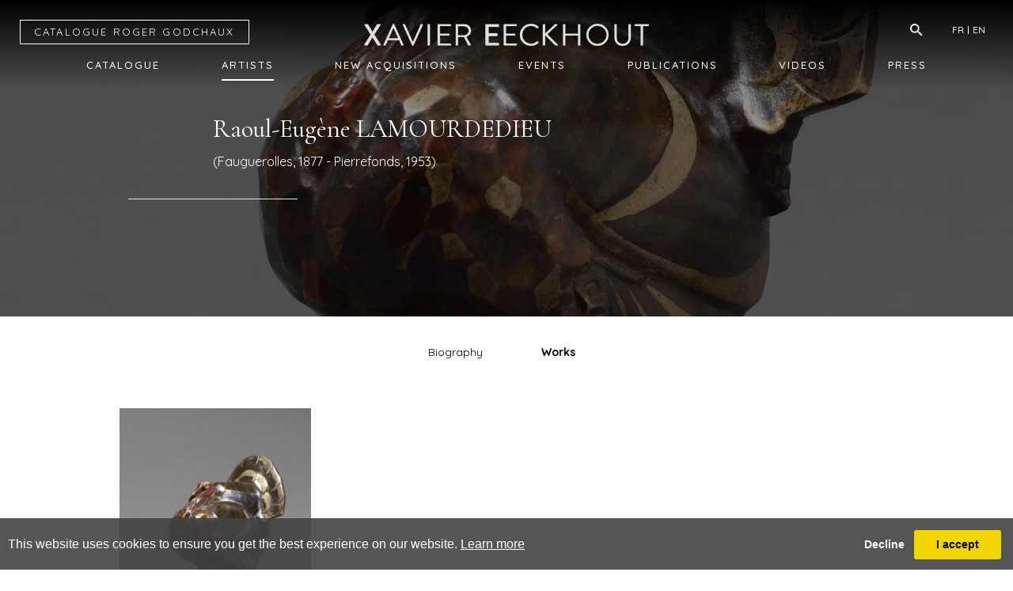

--- FILE ---
content_type: text/html; charset=utf-8
request_url: https://www.xaviereeckhout.com/artist/234135/raoul-eugene-lamourdedieu
body_size: 4052
content:

<!DOCTYPE html>

<html lang="en" class="Menu HTMLContent ArtistDetails Artists                                                                                                                                                                                                                                                                                                                                                                                                                                                                                                             ">
<head>
<title>LAMOURDEDIEU(1877: Fauguerolles - 1953: Pierrefonds) - Xavier Eeckhout</title>
    <meta charset="UTF-8">
    <meta name="viewport" content="width=device-width, initial-scale=1.0, maximum-scale=1">
    <meta http-equiv="X-UA-Compatible" content="ie=edge">
    <meta name="format-detection" content="telephone=no">

        <meta property="og:title" content="LAMOURDEDIEU(1877: Fauguerolles - 1953: Pierrefonds) - Xavier Eeckhout" ><meta property="og:description" content="LAMOURDEDIEU: « Sculptor and medals engraver, Lamourdedieu produced a limited animal corpus, essentially composed of small birds in bronze, and feathers outlined in gold and silver.” (Ophélie Ferlier, Musée des Beaux-Arts de Nantes).

The Turkey was Exposed at the Salon d’Automne in 1926 under the number 1377 bis and was kept in Pierre Hebey’s collection until now and appears for the first time on the market. The stylisation of shapes, the different patinas and the silver highlights make this piece precious, in the Art Déco style.  All realism is eliminated by the sculptor: “The slavish imitation […] of an animal […] would give meagre shapes, unequal, without character or synthesis.” (Lamourdedieu, 1941). 

Lamourdedieu’s artworks are conserved in public collections, in the Musée des Arts Décoratifs of Paris, the Musée des Beaux-Arts of Nantes, the Musée de la Ville de Mont-de-Marsan; and also in private collections, such as the French actor Gérard Depardieu’s collection, who owns a stone sculpture untitled La Gardienne de dindons. " ><meta name="description" content="LAMOURDEDIEU: « Sculptor and medals engraver, Lamourdedieu produced a limited animal corpus, essentially composed of small birds in bronze, and feathers outlined in gold and silver.” (Ophélie Ferlier, Musée des Beaux-Arts de Nantes).

The Turkey was Exposed at the Salon d’Automne in 1926 under the number 1377 bis and was kept in Pierre Hebey’s collection until now and appears for the first time on the market. The stylisation of shapes, the different patinas and the silver highlights make this piece precious, in the Art Déco style.  All realism is eliminated by the sculptor: “The slavish imitation […] of an animal […] would give meagre shapes, unequal, without character or synthesis.” (Lamourdedieu, 1941). 

Lamourdedieu’s artworks are conserved in public collections, in the Musée des Arts Décoratifs of Paris, the Musée des Beaux-Arts of Nantes, the Musée de la Ville de Mont-de-Marsan; and also in private collections, such as the French actor Gérard Depardieu’s collection, who owns a stone sculpture untitled La Gardienne de dindons. " />

    <link id="linkFavIcon" rel="shortcut icon" type="image/x-icon" href="/Media/XavierEECKHOUTMedia/favicon.ico?v=638804074790000000" />

    <link rel="stylesheet" href="/styles/bootstrap-v4.3.1.min.css" async>
    <!-- Global site tag (gtag.js) - Google Analytics -->
    <script async src="https://www.googletagmanager.com/gtag/js?id=UA-49312722-1"></script>
    <script>
        var _localeLang = 'en'
    </script>

        <script>
            window.dataLayer = window.dataLayer || [];
            function gtag() { dataLayer.push(arguments); }
            gtag('js', new Date());

            gtag('config', 'UA-49312722-1');
            gtag('config', 'UA-32070570-34')
        </script>
    <link href="/Media/GeneralMedia/css/general.css?v=1.0" rel="stylesheet">
        <script src="/scripts/jquery-3.2.1.min.js"></script>
    
    <meta name="viewport" content="width=device-width, initial-scale=1.0"> 
<meta name="google-site-verification" content="oi6CXm_EHjl6aMGgFvav5sG_tCT8PIBTuuYlTxtAfzQ" />
    <link rel="stylesheet" href="/Media/XavierEeckhoutMedia/Layout/css/xavier.css?v=1.5.3.8">
    <link href="https://fonts.googleapis.com/css?family=Cormorant+Garamond:400,400i|Quicksand:300,400,500,700" rel="stylesheet">
    <link href="https://use.fontawesome.com/releases/v5.0.6/css/all.css" rel="stylesheet">  


    
</head>
<body style="overflow-x: hidden">

    <div class="wrapper">
        <div class="header">
<header>
    <div class="first_part clearfix text-center">
        <a href="/">
            <!--<h1>XAVIER EECKHOUT</h1>
    <img src="https://images.xaviereeckhout.com/magallery/XavierEECKHOUTMedia/Layout/img/logo-xavier.png?width=360">
      <img src="https://images.xaviereeckhout.com/magallery/XavierEECKHOUTMedia/Layout/img/logo_white.png?width=360" alt=":)" class="header-logo" />
           <img src="/Media/XavierEECKHOUTMedia/Layout/img/xavier eeckhout-logo.svg" alt=":)" class="header-logo" />-->
                <img src="/Media/XavierEECKHOUTMedia/Layout/img/UTF-8xavier-eeckhout-logo-vect.png" alt="logo" class="header-logo" />
            </a>
            <button type="button" class="menu"><img src="https://images.xaviereeckhout.com/magallery/XavierEECKHOUTMedia/Layout/img/menu_icon.png" /></button>
            <div class="left_nav">
                <ul>
                    <li><a href="?lg=fr">FR</a></li>
                    <li><a href="?lg=en">EN</a></li>
                </ul>
                <div class="search_field">

                    <img src="https://images.xaviereeckhout.com/magallery/XavierEECKHOUTMedia/Layout/img/search.png" alt="">

                    <input class="hidden" type="text" />
                </div>
            </div>
        </div>
        <nav class="second_part">
<ul class="menu-1885 menu container                                                                                                                                                                                                                                                                                                                                                                                                                                                                                                      "><li class="Artworks"><a href="/Catalogue">Catalogue<span class="menu-description"></span></a><div class="menu-wrapper"></div></li><li class="Artists"><a href="/artists">Artists<span class="menu-description"></span></a><div class="menu-wrapper"></div></li><li class="Acquisitions"><a href="/acquisitions">New Acquisitions<span class="menu-description"></span></a><div class="menu-wrapper"></div></li><li class="Events"><a href="/eventslist">Events<span class="menu-description"></span></a><div class="menu-wrapper"></div></li><li class=""><a href="/publications-en">Publications<span class="menu-description"></span></a><div class="menu-wrapper"></div></li><li class=""><a href="/video">Videos<span class="menu-description"></span></a><div class="menu-wrapper"></div></li><li class=""><a href="/press">Press<span class="menu-description"></span></a><div class="menu-wrapper"></div></li></ul></nav>
<a href="/artist/234065/roger-godchaux?private=yes" class="btn-rg">CATALOGUE R<span>OGER </span>G<span>ODCHAUX</span></a>
    </header>        </div>
        <div class="main">
            <div class="left">
            </div>
            <div class="center">


    <div class="header_slide">
        <img class="img-fluid" src="https://images.xaviereeckhout.com/magallery/XavierEECKHOUTMedia/Object/Raoul-Eug&#232;ne-LAMOURDEDIEU-Turkey-2512017T17474.jpg?w=1920&amp;h=600&amp;format=jpg&amp;quality=70&amp;mode=crop" alt="">
        <div class="page_title slide-from-left">
            <h2>Raoul-Eug&#232;ne <span>LAMOURDEDIEU</span> </h2>
            <p>(Fauguerolles, 1877 - Pierrefonds, 1953)</p>
            <hr>
        </div>
        <div class="background"></div>
    </div>
    <div class="art_details container">
        <div class="navig">
                    <button id="bio">Biography</button>
                            <button class="active" id="works">Works</button>
        </div>
        <div class="row inventory slide-from-bottom">
                    <div class="item col-md-4">
                        <a href="/objectdetails/782135/0/turkey">
                            <div class="img-area text-center">
                                <img class="img-fluid slide-from-bottom" src="https://images.xaviereeckhout.com/magallery/XavierEECKHOUTMedia/Object/Raoul-Eug&#232;ne-LAMOURDEDIEU-Turkey-2512017T17474.jpg?h=300&w=450&q=70&format=jpeg&mode=max" alt="img" />
                            </div>
                            <hr class="inv_hr">
                            <div class="text-area text-center">
                                    <h5>Turkey</h5>
                            </div>
                        </a>
                    </div>
            <hr>
        </div>
        <div class="row artist_info slide-from-bottom">
            <div class="col-md-6 img_area">
                    <img src="https://images.xaviereeckhout.com/magallery/XavierEECKHOUTMedia/Artists/ArtistImage/636618982643989960.jpg?w=350&q=70&mode=max" class="img-fluid w-100 slide-from-bottom" alt="Raoul-Eug&#232;ne LAMOURDEDIEU: &#171; Sculptor and medals engraver, Lamourdedieu produced a limited animal corpus, essentially composed of small birds in bronze, and feathers outlined in gold and silver.” (Oph&#233;lie Ferlier, Mus&#233;e des Beaux-Arts de Nantes).

The Turkey was Exposed at the Salon d’Automne in 1926 under the number 1377 bis and was kept in Pierre Hebey’s collection until now and appears for the first time on the market. The stylisation of shapes, the different patinas and the silver highlights make this piece precious, in the Art D&#233;co style.  All realism is eliminated by the sculptor: “The slavish imitation […] of an animal […] would give meagre shapes, unequal, without character or synthesis.” (Lamourdedieu, 1941). 

Lamourdedieu’s artworks are conserved in public collections, in the Mus&#233;e des Arts D&#233;coratifs of Paris, the Mus&#233;e des Beaux-Arts of Nantes, the Mus&#233;e de la Ville de Mont-de-Marsan; and also in private collections, such as the French actor G&#233;rard Depardieu’s collection, who owns a stone sculpture untitled La Gardienne de dindons. - Xavier Eeckhout" />
            </div>
            <div class="col-md-6 text_area">
                <div class="title">
                    <h2>Raoul-Eug&#232;ne LAMOURDEDIEU</h2>
                    <p>(Fauguerolles, 1877 - Pierrefonds, 1953)</p>

                    <hr>

                </div>
                <div class="info slide-from-right">
                        <span>
                            &#171; Sculptor and medals engraver, Lamourdedieu produced a limited animal corpus, essentially composed of small birds in bronze, and feathers outlined in gold and silver.” (Oph&#233;lie Ferlier, Mus&#233;e des Beaux-Arts de Nantes).

The Turkey was Exposed at the Salon d’Automne in 1926 under the number 1377 bis and was kept in Pierre Hebey’s collection until now and appears for the first time on the market. The stylisation of shapes, the different patinas and the silver highlights make this piece precious, in the Art D&#233;co style.  All realism is eliminated by the sculptor: “The slavish imitation […] of an animal […] would give meagre shapes, unequal, without character or synthesis.” (Lamourdedieu, 1941). 

Lamourdedieu’s artworks are conserved in public collections, in the Mus&#233;e des Arts D&#233;coratifs of Paris, the Mus&#233;e des Beaux-Arts of Nantes, the Mus&#233;e de la Ville de Mont-de-Marsan; and also in private collections, such as the French actor G&#233;rard Depardieu’s collection, who owns a stone sculpture untitled La Gardienne de dindons. 
                        </span>
                </div>
            </div>
        </div>

    </div>






            </div>
            <div class="right">
            </div>
        </div>
        <div class="footer">
<footer>
<div class="clearfix">
<div class="social"><a href="https://www.instagram.com/xaviereeckhout/" target="_blank"><i class="fab fa-instagram"></i></a> <i class="fab fa-facebook"></i></div>

<nav>
<ul class="menu container">
	<li><a href="/Catalogue">Catalogue</a></li>
	<li><a href="/artists">Artists</a></li>
	<li><a href="/acquisitions">New Acquisitions</a></li>
	<li><a href="/eventslist">Events</a></li>
	<li><a href="/video">Videos</a></li>
	<li><a href="/valuations">Valuations</a></li>
	<li><a href="/">press</a></li>
</ul>
</nav>
</div>

<div class="left_nav">
<ul>
	<li><a href="?lg=fr">FR</a></li>
	<li class="active"><a href="?lg=en">EN</a></li>
</ul>
</div>

<p>Galerie Xavier Eeckhout<br />
<a href="mailto:xavier@xaviereeckhout.com">xavier@xaviereeckhout.com</a><br />
Tel: 01 48 00 02 11<br />
8 bis, rue Jacques Callot - 75006 Paris</p>
</footer>
        </div>
    </div>

    <input type="hidden" name="as-locale" id="as-locale" value="" />
    <script>
			var mediaFolder = 'XavierEECKHOUTMedia';
			var imageSourcePath = 'https://images.xaviereeckhout.com/magallery/XavierEECKHOUTMedia';
    </script>
    
    <script src="https://cdnjs.cloudflare.com/ajax/libs/jquery-mousewheel/3.1.13/jquery.mousewheel.min.js"></script>
    <script src="/scripts/popper.min.js"></script>
    <script src="/scripts/bootstrap-v4.3.1.min.js"></script>
    <script src="/Media/GeneralMedia/js/general.js?v=1.39"></script>
    
    <script src="/Media/XavierEECKHOUTMedia/Layout/js/xavier.js?v=1.1.8"></script>
    <script src="/Media/XavierEECKHOUTMedia/Layout/js/isotope.js"></script>
<script src="https://unpkg.com/imagesloaded@4/imagesloaded.pkgd.min.js"></script>
    
    
        <script src="/ClientPlugins/Frontend/CookieGuard/js/jqueryCookieGuard.1.0.js?v=2.2"></script>
    <link href="/ClientPlugins/Frontend/CookieGuard/css/jqueryCookieGuard.css?v=2.2" type="text/css" rel="stylesheet">
    <script src="/ClientPlugins/Frontend/CookieGuard/js/initJQueryCookieGuard.1.0.js?v=2.2"></script>
    
        <script>
        document.addEventListener('gesturestart', function (e) {
            if ($('.zoom-container-wrap').css('display') !== 'none') {
                e.preventDefault();
            }
        });
    </script>
</body>
</html>

--- FILE ---
content_type: text/css
request_url: https://www.xaviereeckhout.com/Media/XavierEeckhoutMedia/Layout/css/xavier.css?v=1.5.3.8
body_size: 12087
content:
/*** update by Alain 20180727 ***/
.Artworks .row .col-md-4:nth-last-child(-n + 3) {
  display: none;
}
.Artworks .Acquisitions .row .col-md-4:nth-last-child(-n + 3) {
  display: block;
}
div.main_container[data-eventid='47557'] h5.before_title {
  visibility: hidden;
  margin-top: -20px;
}
html[lang='fr'] div.main_container[data-eventid='47557'] h5.before_title:after {
  content: 'MARDI 11 SEPTEMBRE 2018';
  display: block;
  visibility: visible;
}
html[lang='en'] div.main_container[data-eventid='47557'] h5.before_title:after {
  content: 'TUESDAY 11 SEPTEMBER 2018';
  display: block;
  visibility: visible;
}
.col-md-2 {
  -ms-flex: 0 0 16.666667%;
  -webkit-box-flex: 0;
  flex: 0 0 19.666667%;
  max-width: 19.666667%;
}
.col-md-10 {
  -ms-flex: 0 0 83.333333%;
  -webkit-box-flex: 0;
  flex: 0 0 80.333333%;
  max-width: 80.333333%;
}
/*** end update ***/
/* .zoom-container-wrap .controls .z-in {
  background-image: url('../img/ico-zoom-in.png?v=1.3') !important;
}

.zoom-container-wrap .controls .z-out {
  background-image: url('../img/ico-zoom-out.png') !important;
}

.zoom-container-wrap .controls .z-download {
  background-image: url('../img/ico-download.png') !important;
}

.zoom-container-wrap .controls .z-close {
  background-image: url('../img/ico-close.png?v=1.0') !important;
}
.zoom-container-wrap .z-navigation.z-prev {
  background-image: url("../img/zoom-arrow-left.png") !important;
}

.zoom-container-wrap .z-navigation.z-next {
  background-image: url("../img/zoom-arrow-right.png") !important;
} */
.zoom-container {
  background-color: #000 !important;
}
.zoom-container-wrap .btn-icon {
  fill: white !important;
}
* {
  margin: 0;
  padding: 0;
  font-family: 'Quicksand', sans-serif;
}

h1,
h2,
h3,
h4,
h5,
h6 {
  font-family: 'Cormorant Garamond', serif;
}

h1,
h2,
h3,
h4,
h5,
h6,
p {
  margin: 0;
}

.Artists .Artists a,
.ContactDealer .ContactDealer a,
.Valuations .Valuations a,
.Artworks .Artworks a,
.Events .Events a {
  border-bottom: 2px solid white;
}
.object-actions {
  margin-top: 4px;
}
.object-actions a {
  padding: 10px 0px !important;
}
.object-actions a:not(:last-child) {
  margin-right: 21px;
}
.Artworks .header_slide .page_title hr {
  margin-left: 0;
}
.home-latest-area {
  padding-bottom: 50px;
}
.home-latest-area img {
	max-width: 345px;
}
.home-event-image-section {
  margin-bottom: 55px;
}
.Events .carousel-item.slider {
  height: 100% !important;
  -o-object-fit: contain;
  object-fit: contain;
  width: 100%;
}

.Artworks .header_slide .page_title h2:first-child {
  margin-left: -25px;
  margin-bottom: 5px;
}

.Artists .info span {
  white-space: pre-line;
}

a,
a:hover {
  text-decoration: none;
  color: inherit;
}

div.eventObjects .carousel-item {
  height: 500px !important;
}

.event_sections #carousel2 .carousel-item .carousel-pic {
  height: 100%;
  -o-object-fit: contain;
  object-fit: contain;
  max-height: 400px;
}

.event_sections #carousel1 .carousel-item.slider {
  height: 100% !important;
  -o-object-fit: cover;
  object-fit: cover;
  width: 100%;
}

.event_sections #carousel1 .carousel-item.slider img {
  width: 100%;
  height: 400px;
  -o-object-fit: cover;
  object-fit: cover;
}
.home .iframe_outer iframe {
  max-width: 1140px;
  display: block;
  margin-left: auto;
  margin-right: auto;
}
/* event 47557 exception */
.main_container[data-eventid='47557']
  .event_sections
  #carousel1
  .carousel-item.slider
  img {
  -webkit-transform: translate(0px, -26px);
  transform: translate(0px, -26px);
  -webkit-transition: -webkit-transform 0.4s ease;
  transition: -webkit-transform 0.4s ease;
  transition: transform 0.4s ease;
  transition: transform 0.4s ease, -webkit-transform 0.4s ease;
}

header {
  position: fixed;
  z-index: 222;
  width: 100%;
  background: -webkit-linear-gradient(black, rgba(250, 250, 250, 0));
  -webkit-transition: 0.5s all;
  transition: 0.5s all;
}
header .header-logo {
  width: 100%;
  max-width: 360px;
}

.iframe_outer {
  margin: 40px auto;
}

.iframe_outer iframe {
  height: 624px;
}

.page-404 {
  text-align: center;
  padding-top: 250px;
  padding-bottom: calc(100vh - 640px);
}

header .first_part {
  position: relative;
  padding-top: 30px;
  color: white;
}

header .btn-rg {
  color: #fff;
  position: absolute;
  left: 25px;
  top: 25px;
  font-size: 13px;
  border: 1px solid #fff;
  padding: 5px 17px;
  letter-spacing: 2.15px;
  transition: 0.3s;
}
.art_details .btn-rg {
  color: #000;
  text-transform: uppercase;
  font-size: 13px;
  border: 1px solid #000;
  padding: 7px 17px;
  letter-spacing: 2.15px;
  transition: 0.3s;
  display: inline-block;
}
.art_details .btn-rg:hover {
  background: #000;
  color: #fff;
}
header .btn-rg:hover {
  background: #fff;
  color: #000;
}

header .first_part button.menu {
  position: absolute;
  top: 24px;
  background: transparent;
  outline: none;
  border: none;
  left: 30px;
  display: none;
}

header .first_part h1 {
  text-align: center;
  padding: 15px 0;
  border-bottom: 1px solid #555;
}

.left_nav {
  position: absolute;
  top: 30px;
  right: 30px;
}
.left_nav img {
  margin-right: 10px;
  float: right;
}

.left_nav ul {
  margin-top: 3px;
  float: right;
  list-style: none;
  display: -webkit-box;
  display: -ms-flexbox;
  display: flex;
  -ms-flex-pack: distribute;
  justify-content: space-around;
}

.left_nav ul li {
  padding: 0 5px;
  font-size: 12px;
  font-weight: 500;
  line-height: 0.9;
}

.left_nav ul li:first-child {
  border-right: 1px solid white;
}

.left_nav .search_field {
  display: -webkit-box;
  display: -ms-flexbox;
  display: flex;
  margin-top: -7px;
  overflow: hidden;
}

.left_nav .search_field input {
  border: none;
  background: transparent;
  color: white;
  border-bottom: 1px solid white;
  outline: none;
  margin-left: 0;
  -webkit-transition: 0.5s;
  transition: 0.5s;
}

.left_nav .search_field input.hidden {
  margin-left: -173px;
  border-bottom: 1px solid transparent;
}

.left_nav .search_field img {
  height: 16px;
  margin-top: 7px;
  cursor: pointer;
  z-index: 20;
}

p.press_text {
  font-size: 13px !important;
  font-weight: 600 !important;
  color: #979197;
  font-family: 'Quicksand', sans-serif !important;
}

ul.menu {
  padding: 15px 0;
  display: -webkit-box;
  display: -ms-flexbox;
  display: flex;
  -ms-flex-pack: distribute;
  justify-content: space-around;
  list-style: none;
  margin-bottom: 0;
}

ul.menu li {
  text-transform: uppercase;
  font-weight: 500;
  font-size: 13px;
  padding-bottom: 5px;
  letter-spacing: 2px;
  color: white;
}

ul.menu li a {
  -webkit-transition: 0.2s all;
  transition: 0.2s all;
  padding-bottom: 10px;
}

ul.menu li a:hover {
  border-bottom: 2px solid white;
}

.slider img {
  width: 100%;
}

header ul.menu.opened {
  float: left;
  width: 100%;
  background: #000;
  margin: 0;
  padding: 15px 30px;
  max-width: 100%;
  margin-top: 14px;
}

.before_title {
  font-size: 14px;
  text-transform: uppercase;
  font-weight: 600;
  font-family: 'Quicksand', sans-serif;
  margin-bottom: 30px;
  letter-spacing: 1px;
}

.hr {
  width: 60px;
  background: darkGray;
  height: 1px;
}

.home_part1 {
  margin-top: 80px;
  margin-bottom: 50px;
}
.home_part1 .highlight-txt {
  text-align: left;
  font-size: 14px;
  text-transform: uppercase;
  font-weight: 600;
  font-family: 'Quicksand', sans-serif;
  margin-bottom: 30px;
  letter-spacing: 1px;
}
.home_part1 .paddinged_text {
  padding: 0 4%;
}

.home_part1 .paddinged_text a {
  font-weight: bold;
  text-decoration: underline;
}

.home_part1 .paddinged_text h1 {
  font-size: 50px;
}
.home_part1 .paddinged_text .cpga {
  max-width: 150px;
}
.home_part1 .paddinged_text h1:first-child {
  margin-left: -30px;
}

.home_part1 .paddinged_text .thumbs {
  margin-top: 50px;
}

.home_part1 .paddinged_text2 {
  padding-left: 15%;
}

.home_part1 .paddinged_text2 h1 {
  font-size: 50px;
}

.home_part1 .paddinged_text2 h1:first-child {
  margin-left: -30px;
}

.home_part1 .paddinged_text2 .thumbs {
  margin-top: 50px;
}

.home_part1 .paddinged_text2 p:nth-child(2) {
  font-weight: bold;
  font-size: 16px;
}

.home_part1 .paddinged_text2 p {
  font-size: 14px;
}

.home_part1 .right_side {
  padding: 8% 5%;
}

.home_part1 .home_img2 {
  width: 100%;
}

.home_part1 .xavier_image img {
  float: left;
}
.home_part1 .txt-area p:first-child {
  margin: 7px 0 10px 0;
  font-weight: 600;
  letter-spacing: 1px;
  font-family: 'Cormorant Garamond';
  font-size: 20px;
}
.home_part1 .txt-area p:nth-child(2) {
  font-size: 16px;
  letter-spacing: 2px;
  font-weight: 300;
  margin-top: 0;
}
.home_part1 .txt-area h5 {
  font-family: 'Quicksand', sans-serif;
  font-weight: 500;
  font-size: 16px;
  font-style: italic;
  color: #575757;
  letter-spacing: 2px;
  margin-top: 20px;
}
.instagram {
  margin-bottom: 50px;
}

.instagram h1:nth-child(3) {
  padding: 0 3%;
}

.instagram .hr {
  margin: 2% 3%;
}

.instagram .insta_title {
  margin-left: 40px;
}

footer {
  padding: 7vh 5%;
  background: black;
  color: #999999;
}

footer .left_nav {
  position: unset;
  width: 3%;
  margin-bottom: 50px;
}

footer .left_nav ul {
  float: none;
}

footer .left_nav ul li.active {
  font-weight: bold;
  color: white;
}

footer .menu {
  width: 57%;
  -ms-flex-pack: distribute;
  justify-content: space-around;
  float: right;
}

footer .menu li {
  color: #999999;
}

footer .social {
  float: left;
  margin: 15px 0 30px 0;
}

footer .social i {
  padding: 0 5px;
  font-size: 23px;
  color: #999999;
}

footer .social i:first-child {
  padding-left: 0;
}

footer p {
  font-size: 12px;
  font-weight: 600;
}

#carousel .scroll_down {
  cursor: pointer;
  position: absolute;
  bottom: 16vh;
  left: 30px;
  color: white;
  padding: 10px 5px;
}

#carousel .scroll_down p {
  -webkit-writing-mode: vertical-rl;
  -ms-writing-mode: tb-rl;
  writing-mode: vertical-rl;
  text-orientation: upright;
  font-size: 13px;
  text-align: center;
  padding-left: 6px;
  padding-top: 7px;
  padding-bottom: 7px;
}

#carousel .scroll_down #arrow_down {
  width: 20px;
  height: 20px;
  margin-left: 6px;
}

/*  */

.artwork-detail-page .banner-area {
  height: 700px;
  background-position: center;
  background-repeat: no-repeat;
  background-size: cover;
}
.artwork-detail-page .banner-area .txt-area {
  display: flex;
  flex-direction: column;
  align-items: center;
  justify-content: center;
  width: 100%;
  height: 94%;
}
.artwork-detail-page .banner-area .txt-area .header-ref {
  font-size: 40px;
  color: #fff;
  margin-bottom: 18px;
}
.artwork-detail-page .banner-area .txt-area .obj-title {
  position: relative;
  padding: 13px 0;
  font-size: 32px;
  color: #fff;
  font-style: italic;
  font-family: 'Quicksand', sans-serif;
  font-weight: bold;
  letter-spacing: -0.5px;
  text-align: center;
}
.artwork-detail-page .banner-area .txt-area .obj-title::after,
.artwork-detail-page .banner-area .txt-area .obj-title::before {
  position: absolute;
  content: '';
  width: 114px;
  height: 1px;
  background-color: #fff;
  left: 50%;
  transform: translateX(-50%);
}
.artwork-detail-page .banner-area .txt-area .obj-title::before {
  top: 0;
}
.artwork-detail-page .banner-area .txt-area .obj-title::after {
  bottom: 0;
}

/*  */
.header_slide {
  max-height: 600px;
  overflow: hidden;
  position: relative;
}

.header_slide .background {
  position: absolute;
  top: 0;
  width: 100%;
  height: 100%;
  background: rgba(0, 0, 0, 0.45098);
}

.header_slide img {
  width: 100%;
}

.header_slide .page_title {
  position: absolute;
  top: calc(46% - 40px);
  left: 21%;
  color: white;
  z-index: 2;
}

.header_slide .page_title .italic_h2 {
  font-family: 'Quicksand', sans-serif;
  font-style: italic;
  font-weight: 400;
  font-size: 30px;
  letter-spacing: 2px;
  color: white;
  margin: 30px 0;
}

.header_slide .page_title h2 {
  margin-bottom: 10px;
}

.header_slide .page_title h2 span {
  font-family: inherit;
  text-transform: uppercase;
}

.header_slide .page_title p {
  margin-bottom: 35px;
}

.header_slide .page_title hr {
  width: 50%;
  margin-left: -25%;
  background: white;
}

.header_slide .page_title h6 {
  font-family: 'Quicksand', sans-serif;
  font-weight: 500;
  letter-spacing: 3px;
}

.mx-auto {
  width: 37%;
}

.contact_1 p {
  margin: 25px 0;
}

.contact_1 p:last-of-type {
  margin-bottom: 0;
}

.ContactDealer .home_part1 {
  margin-top: 0;
  margin-bottom: 0;
}

.ContactDealer .home_part1 .contact_img2 {
  width: 100%;
}

.ContactDealer .home_part1 .first_row {
  margin-top: 80px;
}

.ContactDealer .home_part1 .paddinged_text {
  padding: 0 8%;
}

.contact_form {
  padding-left: 8%;
  padding-top: 13%;
}

.contact_form .row {
  padding-top: 15px;
  max-width: 100%;
}

.contact_form .input_custom {
  width: 233px;
  border: none;
  border-bottom: 1px dotted #999999;
  outline: none;
}

.contact_form textarea.input_custom {
  resize: vertical;
}

.contact_form label {
  font-size: 11px;
  margin-top: 14px;
  margin-bottom: 0;
  text-transform: uppercase;
  letter-spacing: 2px;
  line-height: 1;
}

.ContactDealer .thumbs {
  margin-top: 17vh;
  width: 60%;
  margin-left: 0%;
}

.ContactDealer .thumbs img {
  height: 80%;
}

.contact_main {
  margin-bottom: 100px;
}

.btn_black {
  margin-top: 15px;
  width: 233px;
  border: none;
  text-align: center;
  background: black;
  color: white;
  letter-spacing: 3px;
  font-size: 11px;
  padding: 13px 0;
  border-radius: 0;
  font-weight: 500;
}

.container-fluid.inventory,
.container-fluid.publications {
  padding: 0 10%;
}

.inventory,
.publications {
  margin: 40px 0;
}

.inventory .item,
.publications .item {
  padding: 0 5%;
}

.inventory .item .img-area,
.publications .item .img-area {
  overflow: hidden;
  height: calc(100% - 160px);
  white-space: nowrap;
  text-align: center;
}

.inventory .item .img-area img,
.publications .item .img-area img {
  display: inline-block;
}

.inventory .item .text-area,
.publications .item .text-area {
  min-height: 120px;
}

.inventory .item .text-area h5,
.publications .item .text-area h5 {
  font-family: 'Quicksand', sans-serif;
  font-weight: 500;
  font-size: 16px;
  font-style: italic;
  color: #575757;
  letter-spacing: 2px;
  margin-top: 20px;
}

.inventory .item .text-area h4,
.publications .item .text-area h4 {
  font-size: 20px;
}

.inventory .item .text-area p,
.publications .item .text-area p {
  font-size: 20px;
  font-weight: 300;
  margin-top: 0;
}

.inventory .item .text-area p:first-child,
.publications .item .text-area p:first-child {
  margin: 7px 0 10px 0;
  font-weight: 600;
  letter-spacing: 1px;
  font-family: 'Cormorant Garamond';
}

.inventory .item .text-area p:last-of-type,
.publications .item .text-area p:last-of-type {
  font-size: 16px;
  letter-spacing: 2px;
}

.inventory hr,
.publications hr {
  width: 100%;
  margin: 25px 0;
  background-color: #bbb;
}

.inventory .row > hr,
.publications .row > hr {
  margin: 40px 5%;
}

.item .img-area:before {
  content: '';
  vertical-align: middle;
  display: inline-block;
  height: 100%;
}

.detail_outer .navig {
  margin: 25px 0;
  display: -webkit-box;
  display: -ms-flexbox;
  display: flex;
  margin-bottom: 19px;
  margin-left: auto;
  width: 50.4%;
  justify-content: space-between;
}

/* .detail_outer .navig>div{
  position: absolute;
} */

.detail_outer .navig a {
  outline: none;
  padding: 20px 0 20px 20px;
}

.detail_outer .navig a:last-of-type {
  padding-right: 0;
}

.detail_outer .main_outer {
  margin-bottom: 80px;
}

.detail_outer .main_outer .part1 .left_part,
.detail_outer .main_outer .part1 .ref-area {
  text-align: right;
  padding-right: 8%;
}

.zoom-main {
  -webkit-animation-delay: 0.25s;
  animation-delay: 0.25s;
}

.detail_outer .main_outer .part1 .left_part h2 {
  font-family: 'Quicksand', sans-serif;
  font-style: italic;
  font-weight: 400;
  font-size: 30px;
  letter-spacing: 2px;
  color: #575757;
}

.detail_outer .main_outer .part1 .left_part h5 {
  font-family: 'Quicksand', sans-serif;
  font-weight: 600;
  font-size: 14px;
}

.detail_outer .main_outer .part1 .left_part h4 {
  font-family: 'Quicksand', sans-serif;
  font-weight: 600;
  font-size: 14px;
  letter-spacing: 3px;
  text-transform: uppercase;
  margin-bottom: 12px;
}
.detail_outer .main_outer .part1 .left_part .section-label {
  letter-spacing: 4px;
  margin-bottom: 25px;
  color: #333;
}

.detail_outer .main_outer .part1 .left_part .hr_outer {
  margin: 15px 0;
}

.detail_outer .main_outer .part1 .left_part .hr_outer hr {
  width: 15%;
  float: right;
  background: #5a5959;
  margin-right: -25px;
}

.detail_outer.private-detail .main_outer .part1 .left_part .hr_outer {
  margin: 12px 0;
}
.detail_outer.private-detail .main_outer {
  margin-bottom: 98px;
}
.detail_outer.private-detail .main_outer .part1 .left_part .hr_outer hr {
  width: 14%;
  float: right;
  background: #5a5959;
  margin-right: -30px;
}

.detail_outer .main_outer .part1 .left_part p {
  font-size: 14px;
  line-height: 1.7;
  margin-bottom: 25px;
}
.detail_outer .main_outer .part1 .left_part p.caption {
  line-height: 19px;
  letter-spacing: 0.8px;
  color: #333;
  margin-bottom: 30px;
}
.detail_outer .main_outer .part1 .left_part p.provenance {
  line-height: 19px;
  letter-spacing: 0.5px;
  color: #333;
  margin-bottom: 0;
}
.detail_outer .main_outer .part1 .left_part .contact_btn,
.detail_outer .main_outer .part1 .left_part .tel-btn,
.detail_outer .main_outer .part1 .left_part .contact_btn + p {
  font-size: 11px;
  letter-spacing: 2px;
  font-weight: 700;
  margin: 15px 0;
  display: block;
}

.detail_outer.private-detail .main_outer .part1 .left_part .contact_btn,
.detail_outer.private-detail .main_outer .part1 .left_part .tel-btn {
  letter-spacing: 1.3px;
  margin: 17px 0;
  color: #333;
}

.detail_outer.private-detail .part1 .txt-area {
  display: flex;
  flex-direction: column;
  justify-content: space-between;
}
.detail_outer.private-detail .txt-area .ref-area p {
  font-size: 20px;
  transform: translateY(5px);
}
.detail_outer.private-detail .txt-area .ref-area span {
  font-size: 15px;
  font-weight: bold;
  padding-right: 8px;
}

.detail_outer .main_outer .part1 .right_part img {
  width: 100%;
}

.detail_outer .main_outer .part2 {
  margin-bottom: 13vh;
}

.detail_outer .main_outer .part2 .left_part img {
  width: 100%;
}

.detail_outer .main_outer .part2 .right_part {
  padding: 0 8%;
  padding-top: 6%;
}

.detail_outer .main_outer .part2 .right_part h2 + p {
  font-size: 12px;
  letter-spacing: 2px;
  font-weight: 200;
  text-transform: uppercase;
  margin: 10px 0;
}

.detail_outer .main_outer .part2 .right_part p {
  font-size: 14px;
}

.detail_outer .main_outer .part2 .right_part .hr_outer {
  margin: 25px 0;
}

.detail_outer .main_outer .part2 .right_part .hr_outer hr {
  width: 15%;
  background: #5a5959;
  margin-left: -25px;
}

iframe {
  height: 450px;
  width: 100%;
  border: 0;
}
.no-overflow {
  overflow: hidden;
}

.Video .video-pop-up-area {
  opacity: 0;
  visibility: hidden;
  transition: opacity 0.2s ease-in-out;
  position: fixed;
  left: 0;
  right: 0;
  top: 0;
  bottom: 0;
  z-index: 999999;
  background: #030203;
}
.Video .video-pop-up-area.active {
  visibility: visible;
  opacity: 1;
}
.Video .video-pop-up-area .header-area {
  position: relative;
  display: flex;
  flex-direction: column;
  align-items: center;
  justify-content: center;
  padding-top: 49px;
}
.Video .video-pop-up-area .header-area .logo {
  display: flex;
}
.Video .video-pop-up-area .header-area .video-title {
  margin-top: 40px;
}
.Video .video-pop-up-area .header-area .video-title p {
  color: #fff;
  text-align: center;
  font-family: Inter;
  font-size: 20px;
  font-style: normal;
  font-weight: 600;
  line-height: 30px;
}
.Video .video-pop-up-area .header-area .logo a {
  display: flex;
}
.Video .video-pop-up-area .header-area .logo a img {
  width: 100%;
}

.Video .video-pop-up-area .header-area .close-btn {
  display: flex;
  position: absolute;
  right: 34px;
  top: 57px;
}

.Video .video-pop-up-area .header-area .close-btn img {
  display: flex;
  width: 27px;
  height: 27px;
}
.Video .video-pop-up-area .video-area {
  width: 100%;
}
.Video .video-pop-up-area .video-area .video-item {
  padding: 32px 96px 34px 96px;
  position: relative;
}
.Video .video-pop-up-area .video-area .video-item .play-video {
  position: absolute;
  left: 50%;
  top: 50%;
  transform: translate(-50%, -50%);
  z-index: 1;
}
.Video .video-pop-up-area .video-area .video-item .play-video svg {
  max-width: 250px;
  width: 100%;
}
.Video .video-pop-up-area .video-area .video-item .thumb-img {
  object-fit: cover;
  height: calc(100dvh - 207px);
  object-fit: cover;
}

.Video .video-inner .img-area {
  position: relative;
}
.Video .video-inner .img-area .video-thumb {
  object-fit: cover;
}
.Video .video-inner .img-area .open-video-pop-up {
  position: absolute;
  left: 50%;
  top: 50%;
  transform: translate(-50%, -50%);
  z-index: 2;
}
.Video .open-video-pop-up svg {
  width: 100%;
  max-width: 144px;
}
.Video .open-video-pop-up span {
  font-size: 0;
}
.Video button {
  border: none;
  background: none;
}
.Video .header_slide iframe {
  height: 113vh;
}

.Video iframe,
video {
  height: calc(100dvh - 229px);
  width: 100%;
}

.valuation_part1 {
  margin-top: -110px;
  text-align: right;
  margin-bottom: 80px;
}

.valuation_part1 .intro p {
  padding-top: 170px;
  font-size: 14px;
  line-height: 1.7;
  width: 100%;
}

.valuation_part1 .image img {
  float: left;
  -webkit-animation-delay: 0.25s;
  animation-delay: 0.25s;
}

.valuation_part2 p {
  font-size: 14px;
  margin: 10px 0;
}

.valuation_part2 .artist {
  font-family: 'Quicksand', sans-serif;
  font-size: 16px;
  font-weight: 700;
  margin-bottom: 15px;
}

.valuation_part2 .title {
  font-family: 'Quicksand', sans-serif;
  font-size: 16px;
  font-weight: 400;
  font-style: italic;
  margin-bottom: 15px;
}

.valuation_part2 .section_text {
  padding: 2% 5%;
}

.valuation_part2 .section_text .info {
  padding: 0 40px;
}

.valuation_part2 .section_text.second {
  padding: 2% 15%;
}

.valuation_part2 .row:last-of-type {
  margin-bottom: 100px;
}

.artist_list_outer .artist_list_image {
  max-height: 400px;
}

.artist_list_outer .navig .letters {
  list-style: none;
  margin-top: 30px;
}

.artist_list_outer .navig .letters li {
  display: inline-block;
  font-weight: 500;
  font-size: 14px;
  color: #575757;
  cursor: pointer;
  -webkit-transition: 0.2s;
  transition: 0.2s;
  width: 17px;
}

.artist_list_outer .navig .letters li.active,
.artist_list_outer .navig .letters li:hover {
  text-decoration: underline;
  font-weight: bold;
  font-size: 20px;
}

.artist_list_outer .main {
  margin-bottom: 13vh;
  min-height: calc(400px + 13vh);
}

.artist_list_outer .main h1 {
  font-size: 60px;
}

.artist_list_outer .main h1 + hr {
  width: 60px;
  color: #888888;
  height: 1px;
  margin-left: -30px;
}

.artist_list_outer .main .artist_list {
  list-style: none;
}

.artist_list_outer .main .artist_list li p {
  font-size: 12px;
  letter-spacing: 2px;
  color: #575757;
  display: inline-block;
  margin: 8px;
  font-weight: 400;
  cursor: pointer;
  -webkit-transition: all 0.2s;
  transition: all 0.2s;
}

.artist_list_outer .main .artist_list li.active,
.artist_list_outer .main .artist_list li p:hover {
  font-weight: 900;
}

.artist_list_outer .main.container {
  display: none;
}

.artist_list_outer .main.container.active {
  display: block;
}

.art_details {
  margin-bottom: 40px;
}

.art_details .artist_info {
  display: none;
}

.art_details .img_area img {
  padding-top: 103px;
}

.art_details .text_area {
  padding: 0% 8%;
}

.art_details .text_area hr {
  width: 15%;
  background: #5a5959;
  margin-left: -25px;
  margin-top: 25px;
  margin-bottom: 25px;
}

.art_details .text_area h2 + p {
  margin: 15px 0;
}

.art_details .navig {
  margin: 35px 0;
  margin-bottom: 60px;
  display: -webkit-box;
  display: -ms-flexbox;
  display: flex;
  -webkit-box-pack: center;
  -ms-flex-pack: center;
  justify-content: center;
}

.art_details .navig button {
  border: none;
  background: transparent;
  padding: 0 30px;
  font-size: 14px;
  font-weight: 400;
  cursor: pointer;
  -webkit-transition: 0.3s;
  transition: 0.3s;
  outline: none;
  width: 130px;
}

.art_details .navig button.active,
.art_details .navig button:hover {
  font-weight: 900;
}

.event_outer .navig {
  display: -webkit-box;
  display: -ms-flexbox;
  display: flex;
  margin: 30px 0;
}

.event_outer .navig a {
  display: block;
  margin-right: 15px;
  font-size: 14px;
  text-transform: uppercase;
}

.event_outer .event_list_title a {
  display: block;
  margin: 30px 0;
  float: right;
  font-size: 14px;
  text-transform: uppercase;
  font-weight: 600;
}

.event_outer .right_container .hr {
  float: right;
  margin-right: -30px;
  margin-top: 0;
  margin-bottom: 25px;
}

.event_outer .right_container ul {
  list-style: none;
}

.event_outer .right_container ul li {
  letter-spacing: 2px;
  font-size: 12px;
  text-transform: uppercase;
  margin-bottom: 10px;
}

.event_outer .right_container ul li.active {
  font-weight: 900;
}

.event_outer .main_container {
  margin-bottom: 150px;
}

.event_outer .main_container .left_side img {
  border: 1px solid #999999;
  padding: 5px;
}

.event_outer .main_container .left_side .event_menu {
  margin-top: 100px;
  text-align: right;
  list-style: none;
  text-transform: uppercase;
}

.event_outer .main_container .left_side .event_menu li {
  font-size: 12px;
  letter-spacing: 1px;
  margin-bottom: 7px;
  cursor: pointer;
}

.event_outer .main_container .left_side .event_menu li.active {
  font-weight: 900;
}

.event_outer .main_container .right_side {
  padding-left: 6%;
}

.event_outer .main_container .right_side .main_info {
  margin-top: 60px;
}

.event_outer .main_container .right_side h1:nth-of-type(2) {
  padding-left: 30px;
  margin-bottom: 28px;
}

.event_outer .main_container .right_side .before_title {
  margin-bottom: 0px;
}

.event_outer .main_container .right_side .before_title + p {
  margin-bottom: 15px;
}

.event_outer .main_container .right_side hr {
  width: 66px;
  background: black;
}

.event_outer .event_sections > div {
  display: none;
}

.event_outer .event_sections > div.active {
  display: block;
}

.inventory .row .col-lg-4:nth-of-type(3n + 1) .slide-from-bottom,
.publications .row .col-lg-4:nth-of-type(3n + 1) .slide-from-bottom {
  transition-delay: 0s;
  -webkit-transition-delay: 0s;
}

.inventory .row .col-lg-4:nth-of-type(3n + 2) .slide-from-bottom,
.publications .row .col-lg-4:nth-of-type(3n + 2) .slide-from-bottom {
  transition-delay: 0.25s;
  -webkit-transition-delay: 0.25s;
}
.inventory .row .col-lg-4:nth-of-type(3n) .slide-from-bottom,
.publications .row .col-lg-4:nth-of-type(3n) .slide-from-bottom {
  transition-delay: 0.5s;
  -webkit-transition-delay: 0.5s;
}

.fade-in.active-animate {
  -webkit-animation-name: fade-in;
  animation-name: fade-in;
  -webkit-animation-duration: 1s;
  animation-duration: 1s;
  opacity: 1;
}

.fade-in,
.slide-from-left,
.slide-from-bottom,
.slide-from-right {
  opacity: 0;
  transition: 1s;
  -webkit-transition: 1s;
}

.fade-in.active-animate {
  opacity: 1;
}

.slide-from-bottom {
  margin-top: 200px;
  opacity: 0;
  -webkit-transition: 1s;
  transition: 1s;
}

.slide-from-bottom.active-animate {
  margin-top: 0;
  opacity: 1;
}

.fade-out {
  -webkit-transition: 1s;
  transition: 1s;
  opacity: 1;
}
.fade-out.active-animate {
  opacity: 0;
}

.slide-from-left {
  margin-left: -100%;
  opacity: 0;
  -webkit-transition: 1s;
  transition: 1s;
}

.slide-from-left.active-animate {
  margin-left: 0;
  opacity: 1;
}

.slide-from-right {
  margin-left: 100%;
  opacity: 0;
  -webkit-transition: 1s;
  transition: 1s;
}

.slide-from-right.active-animate {
  margin-left: 0;
  opacity: 1;
}

.private-page .banner-area {
  height: 700px;
  background-position: center;
  background-repeat: no-repeat;
  background-size: cover;
}
.private-page .banner-area .txt-area {
  height: 82%;
  display: flex;
  justify-content: center;
  align-items: center;
  flex-direction: column;
  color: #fff;
}
.private-page .banner-area .txt-area h1 {
  font-size: 60px;
  margin-bottom: 26px;
}
.private-page .banner-area .txt-area p {
  position: relative;
  font-size: 32px;
  font-weight: bold;
  padding: 7px 0;
}
.private-page .banner-area .txt-area p::before,
.private-page .banner-area .txt-area p::after {
  position: absolute;
  content: '';
  height: 1px;
  width: 114px;
  background-color: #fff;
  left: 50%;
  transform: translateX(-50%);
}
.private-page .banner-area .txt-area p::before {
  top: 0;
}
.private-page .banner-area .txt-area p::after {
  bottom: 0;
}
.private-page .log-reg-area {
  display: flex;
  justify-content: space-between;
  max-width: 1170px;
  width: 100%;
  margin: 4.1% auto;
}
.private-page .log-reg-area .login-area {
  width: 50%;
}
.private-page .log-reg-area .registration-area {
  position: relative;
  width: 50%;
  display: flex;
  justify-content: flex-end;
}
.private-page .log-reg-area .registration-area::before {
  content: '';
  position: absolute;
  top: 0;
  bottom: 0;
  left: 0;
  width: 1px;
  background-color: #bbb;
}
.private-page .log-reg-area form {
  width: 390px;
  padding: 0 20px;
}
.private-page .log-reg-area .title {
  font-size: 22px;
  color: #333;
  text-transform: uppercase;
  font-weight: bold;
  text-align: center;
  letter-spacing: 1px;
  margin-bottom: 33px;
}
.private-page .log-reg-area input,
.private-page .log-reg-area select {
  border: 0;
  border-bottom: 1px solid #999;
  width: 100%;
  text-align: center;
  text-align-last: center;
  font-size: 18px;
  color: #666;
  padding: 16px;
  margin-bottom: 20px;
}
.private-page .log-reg-area .custom-input-field {
  display: flex;
  flex-direction: column;
}
.private-page .log-reg-area select::placeholder {
  text-align: center;
}
.private-page .log-reg-area input::placeholder {
  font-size: 18px;
  color: #666;
}
input:focus-visible,
button:focus,
input:focus,
select:focus {
  outline: none;
}
select:focus {
  outline: none;
}
input:focus {
  outline: none;
}
.private-page .log-reg-area label.validate-msg,
.private-page .log-reg-area #signinmessage,
.private-page .log-reg-area #passwordremindemessage,
.private-page .log-reg-area #signupmessage {
  display: block;
  font-size: 12px;
  text-align: center;
  color: red;
}
.private-page .log-reg-area button:not(.forget-btn) {
  border: 1px solid #000;
  background-color: rgba(255, 255, 255, 0);
  font-size: 18px;
  color: #000;
  text-transform: uppercase;
  width: 220px;
  height: 52px;
  display: flex;
  justify-content: center;
  align-items: center;
  margin: 30px auto 25px;
  letter-spacing: 1px;
  transition: 0.3s;
}
.private-page .log-reg-area button:not(.forget-btn):hover {
  background-color: #000;
  color: #fff;
}
.private-page .log-reg-area button.forget-btn {
  border: 0;
  font-size: 14px;
  color: #000;
  font-weight: bold;
  background-color: rgba(255, 255, 255, 0);
  width: 100%;
  text-align: center;
  transition: 0.3s;
}
.private-page .log-reg-area button.forget-btn:hover {
  color: #999;
}
.private-page .log-reg-area #pa-reminde-password-form .form-private {
  display: none;
}
.rg-artist-detail .list-area .item-names-area {
  text-align: center;
  text-transform: uppercase;
  margin-top: 30px;
  margin-bottom: 13px;
}
.rg-artist-detail .list-area .item-names-area .item-name {
  display: inline-block;
  margin: 0 23px;
  letter-spacing: 2.5px;
}
.rg-artist-detail .list-area .item-names-area .item-name.active {
  font-weight: 600;
}
.rg-artist-detail .list-area .item-area {
  display: none;
}
.rg-artist-detail .list-area .item-area:not([data-tab='catalogue']) {
  margin: 0 auto;
  margin-top: 66px;
  margin-bottom: 45px;
  width: 700px;
  max-width: 100%;
  text-align: justify;
}
.rg-artist-detail .list-area .item-area.active {
  display: block;
}

.rg-artist-detail img {
  opacity: 0;
}
.rg-artist-detail input:focus-visible,
.rg-artist-detail button:focus {
  outline: none !important;
}

.rg-artist-detail .banner-area {
  height: 700px;
  background-position: center;
  background-repeat: no-repeat;
  background-size: cover;
}
.rg-artist-detail .banner-area .txt-area {
  height: 82%;
  display: flex;
  justify-content: center;
  align-items: center;
  flex-direction: column;
  color: #fff;
}
.rg-artist-detail .banner-area .txt-area h1 {
  font-size: 60px;
  margin-bottom: 26px;
}
.rg-artist-detail .banner-area .txt-area h1 span {
  font-family: 'Cormorant Garamond', serif;
}
.rg-artist-detail .banner-area .txt-area p {
  position: relative;
  font-size: 32px;
  font-weight: bold;
  padding: 7px 0;
}
.rg-artist-detail .banner-area .txt-area p::before,
.rg-artist-detail .banner-area .txt-area p::after {
  position: absolute;
  content: '';
  height: 1px;
  width: 114px;
  background-color: #fff;
  left: 50%;
  transform: translateX(-50%);
}
.rg-artist-detail .banner-area .txt-area p::before {
  top: 0;
}
.rg-artist-detail .banner-area .txt-area p::after {
  bottom: 0;
}
.rg-artist-detail .list-area {
  padding: 0 50px;
}
.rg-artist-detail .list-area .artist-txt-area {
  margin-top: 43px;
}
.rg-artist-detail .list-area .artist-txt-area .txt-title {
  font-size: 40px;
  font-weight: 500;
  letter-spacing: 1.5px;
}
.rg-artist-detail .list-area .artist-txt-area .txt {
  margin-top: 24px;
  font-size: 15px;
  line-height: 22px;
}
.rg-artist-detail .list-area .artist-txt-area .txt .avant {
  font-weight: 600;
}
.rg-artist-detail .list-area .artist-txt-area .txt .credit {
  font-style: italic;
}
.rg-artist-detail .list-area .artist-txt-area .txt a {
  font-weight: 500;
}

.rg-artist-detail .list-area .artist-txt-area .txt .mail {
  text-decoration: underline;
}
.rg-artist-detail .search-area {
  display: flex;
  justify-content: space-between;
  align-items: center;
  padding: 25px 0;
}
.rg-artist-detail .search-area .search-title {
  width: 40%;
  padding-right: 30px;
}
.rg-artist-detail .search-area .search-title span {
  display: inline-block;
  text-transform: uppercase;
  font-size: 60px;
  color: #333;
  font-weight: 100;
  overflow: hidden;
  text-overflow: ellipsis;
  width: 100%;
  white-space: nowrap;
}
.rg-artist-detail .search-area .labels-area {
  display: flex;
  align-items: center;
}
.rg-artist-detail .search-area .labels-area .label-title span {
  display: inline-block;
  font-size: 18px;
  font-weight: bold;
  text-transform: uppercase;
  color: #333;
  letter-spacing: 1px;
}
.rg-artist-detail .search-area .labels-area .by-categories {
  position: relative;
  max-width: 175px;
}
.rg-artist-detail .search-area .labels-area .by-categories .current-category {
  display: flex;
  justify-content: space-between;
  align-items: center;
  border: 0;
  background-color: rgba(255, 255, 255, 0);
}
.rg-artist-detail
  .search-area
  .labels-area
  .by-categories
  .current-category
  span {
  margin: 3px 18px 0 7px;
  width: 128px;
  overflow: hidden;
  text-overflow: ellipsis;
  white-space: nowrap;
}
.rg-artist-detail .search-area .labels-area .item {
  margin-left: 35px;
}
.rg-artist-detail .search-area .labels-area .item span {
  display: inline-block;
  text-transform: uppercase;
  font-size: 16px;
  color: #333;
  letter-spacing: 0.7px;
}
.rg-artist-detail .search-area .labels-area .by-categories .categories-list {
  display: none;
  border: 1px solid #333;
  position: absolute;
  left: 0;
  top: 100%;
  right: 0;
  background: #fff;
  z-index: 999;
}
.rg-artist-detail
  .search-area
  .labels-area
  .by-categories
  .categories-list
  .item {
  display: block;
  border: 0;
  background-color: rgba(255, 255, 255, 0);
  font-size: 16px;
  color: #333;
  padding: 3px 10px;
  width: 100%;
  text-align: left;
  margin-left: 0;
  transition: 0.3s;
}
.rg-artist-detail
  .search-area
  .labels-area
  .by-categories
  .categories-list
  .item:hover {
  background-color: #333;
  color: #fff;
}
.rg-artist-detail
  .search-area
  .labels-area
  .by-categories
  .categories-list
  .item:not(:last-child) {
  border-bottom: 1px solid #333;
}
.rg-artist-detail .search-area .labels-area .by-references input {
  width: 97px;
  height: 37px;
  margin-left: 17px;
  padding: 5px;
  border: 1px solid #ccc;
}
.rg-artist-detail .search-area .labels-area .view-all button {
  border: 0;
  background-color: rgba(255, 255, 255, 0);
  text-transform: uppercase;
  font-size: 16px;
  color: #333;
  margin: 3px 19px 0 42px;
  letter-spacing: 1px;
}
.rg-artist-detail .grid-sizer,
.rg-artist-detail .grid-item {
  width: 33.333%;
  padding: 0 14px;
}
.rg-artist-detail .grid-item {
  float: left;
}
.rg-artist-detail .grid-item .item {
  position: relative;
  margin-bottom: 35px;
}
.rg-artist-detail .grid-item .item .img-area::before {
  content: none;
}
.rg-artist-detail .grid-item .item .txt-area {
  position: absolute;
  left: 0;
  bottom: 0;
  right: 0;
  top: 0;
  background-color: rgba(255, 255, 255, 0);
  transition: 0.3s;
}
.rg-artist-detail .grid-item .item .txt-area a {
  display: flex;
  flex-direction: column;
  justify-content: center;
  align-items: center;
  width: 100%;
  height: 100%;
  opacity: 0;
  transition: 0.3s;
}
.rg-artist-detail .grid-item .item:hover .txt-area {
  background-color: rgba(255, 255, 255, 0.8);
}
.rg-artist-detail .grid-item .item:hover .txt-area a {
  opacity: 1;
}
.rg-artist-detail .grid-item .item .txt-area .referance,
.rg-artist-detail .grid-item .item .txt-area .title {
  display: inline-block;
  font-size: 18px;
  color: #000;
}
.rg-artist-detail .grid-item .item .txt-area .referance {
  font-weight: 100;
  margin-bottom: 7px;
}
.rg-artist-detail .grid-item .item .txt-area .title {
  font-weight: bold;
  letter-spacing: 1px;
}
@media screen and (max-width: 1400px) {
  .rg-artist-detail .search-area {
    flex-direction: column;
  }
  .rg-artist-detail .search-area .search-title {
    width: 100%;
  }
  .rg-artist-detail .search-area .search-title span {
    text-align: center;
  }

  .inventory hr,
  .publications hr {
    margin: 5px 0;
  }

  footer .social {
    float: unset;
  }

  footer {
    text-align: center;
  }

  footer .menu {
    width: 90%;
    float: unset;
  }

  footer .left_nav {
    margin: 0 auto;
    width: 100%;
    display: flex;
    justify-content: center;
    align-items: center;
  }
}

@media screen and (max-width: 1200px) {
  /* event 47557 exception */
  .main_container[data-eventid='47557']
    .event_sections
    #carousel1
    .carousel-item.slider
    img {
    -webkit-transform: translate(0px, -52px);
    transform: translate(0px, -52px);
  }

  header .btn-rg {
    font-size: 12px;
    letter-spacing: 1px;
  }

  .rg-artist-detail .search-area .search-title span {
    font-size: 40px;
  }
  .rg-artist-detail .search-area .labels-area .label-title span {
    font-size: 14px;
  }
  .rg-artist-detail .search-area .labels-area .item {
    margin-left: 40px;
  }
  .rg-artist-detail .search-area .labels-area .item span {
    font-size: 14px;
  }
  .rg-artist-detail .search-area .labels-area .view-all button {
    font-size: 14px;
    margin: 3px 10px 0 40px;
  }
  .rg-artist-detail .search-area .labels-area .by-references input {
    width: 80px;
    height: 30px;
  }
}

@media screen and (max-width: 1150px) {
  .Video .header_slide iframe {
    height: 100vh;
  }

  .header_slide .page_title {
    top: 46%;
  }

  .mx-auto {
    width: 60%;
  }

  footer .menu {
    width: 100%;
    -ms-flex-pack: distribute;
    justify-content: space-around;
    -webkit-box-orient: vertical;
    -webkit-box-direction: reverse;
    -ms-flex-direction: column-reverse;
    flex-direction: column-reverse;
    -webkit-box-align: center;
    -ms-flex-align: center;
    align-items: center;
  }

  .home_part1 .paddinged_text .thumbs {
    margin-top: 15px;
    margin-bottom: 15px;
  }

  .home_image {
    margin-bottom: 25px;
  }

  .home_part1 .paddinged_text h1 {
    font-size: 40px;
  }

  .contact_1 p {
    margin: 0;
  }
}

@media screen and (max-width: 1100px) {
  .rg-artist-detail .list-area .item-names-area .item-name {
    margin: 0 15px;
    letter-spacing: 0.5px;
    margin-bottom: 5px;
  }
}
@media screen and (max-width: 991px) {
  header {
    height: 79px;
  }
  .object-actions a:not(:last-child) {
    margin-right: 5px;
  }
  header .btn-rg {
    left: unset;
    top: 42px;
    right: 20px;
    /* transform: translateX(-50%); */
    font-size: 10px;
    letter-spacing: 0px;
  }
  header .btn-rg span {
    display: none;
  }
  .inventory .row .col-lg-4:nth-of-type(2n + 1) .slide-from-bottom,
  .publications .row .col-lg-4:nth-of-type(2n + 1) .slide-from-bottom {
    transition-delay: 0s;
    -webkit-transition-delay: 0s;
  }

  .inventory .row .col-lg-4:nth-of-type(2n) .slide-from-bottom,
  .publications .row .col-lg-4:nth-of-type(2n) .slide-from-bottom {
    transition-delay: 0.25s;
    -webkit-transition-delay: 0.25s;
  }

  .detail_outer .main_outer .part1 .left_part,
  .detail_outer .main_outer .part1 .ref-area {
    text-align: center;
  }
  /* .detail_outer .main_outer .part1 .left_part .hr_outer{
    display: none;
  } */
  .detail_outer .main_outer .part1 .left_part .hr_outer hr {
    margin: 0 auto !important;
    float: unset;
  }
  .detail_outer.private-detail .main_outer .part1 .left_part .hr_outer hr {
    margin: 0 auto !important;
    float: unset;
  }
  .Video .header_slide iframe {
    height: 67vh;
  }

  ul.menu li a {
    padding-bottom: 2px;
  }

  .inventory .item .text-area p:first-child,
  .publications .item .text-area p:first-child {
    font-size: 15px;
  }
  .inventory .item .text-area p:last-of-type,
  .publications .item .text-area p:last-of-type {
    font-size: 14px;
  }

  #carousel .scroll_down p {
    display: none;
  }

  #carousel .scroll_down img {
    display: block;
  }

  .main {
    padding-top: 79px;
  }

  header {
    background: black;
  }

  header ul.menu {
    display: none;
    margin-left: 30px;
  }

  header .first_part {
    padding-top: 10px;
  }

  header .first_part button.menu {
    display: block;
  }

  .instagram .item {
    margin-bottom: 25px;
  }

  header .first_part button.menu {
    top: 35%;
    /* transform: translateY(-50%); */
    left: 15px;
  }

  header .left_nav {
    top: 35%;
    /* transform: translateY(-50%); */
    right: 15px;
  }
  header .header-logo {
    width: 100%;
    max-width: 250px;
    /* padding-top: 15px; */
  }
  header .first_part h1 {
    padding-bottom: 40px;
  }

  /* event 47557 exception */
  .main_container[data-eventid='47557']
    .event_sections
    #carousel1
    .carousel-item.slider
    img {
    -webkit-transform: translate(0px, -172px);
    transform: translate(0px, -172px);
  }

  .private-page .log-reg-area form {
    width: 350px;
  }
  .rg-artist-detail .grid-sizer,
  .rg-artist-detail .grid-item {
    width: 50%;
  }
  .rg-artist-detail .search-area .labels-area,
  .rg-artist-detail .search-area .labels-area .by-categories {
    max-width: 100%;
  }
  .rg-artist-detail .list-area .artist-txt-area .txt-title {
    font-size: 30px;
  }
}

@media screen and (max-width: 767px) {
  .Video .video-pop-up-area .header-area {
    padding-top: 20px;
  }
  .Video .video-pop-up-area .header-area .logo a img {
    max-width: 267px;
  }
  .Video .video-pop-up-area .header-area .close-btn {
    right: 16px;
    top: 17px;
  }
  .Video .video-pop-up-area .header-area .close-btn svg {
    width: 20px;
  }
  .Video .video-pop-up-area .header-area .video-title {
    margin-top: 141px;
  }
  .Video .open-video-pop-up svg {
    max-width: 72px;
  }
  .Video .video-pop-up-area .header-area .video-title p {
    font-size: 16px;
  }
  .Video .video-pop-up-area .video-area .video-item {
    padding: 0;
    margin-top: 16px;
  }
  .Video .video-pop-up-area .video-area .video-item .play-video svg {
    max-width: 96px;
  }
  .Video .video-pop-up-area .video-area .video-item .thumb-img {
    height: 211px;
  }

  .detail_outer.private-detail .part1 .txt-area {
    margin-top: 20px;
  }
  .detail_outer .navig {
    width: 100%;
  }
  .private-page .banner-area,
  .rg-artist-detail .banner-area,
  .artwork-detail-page .banner-area {
    height: calc(100vh - 79px);
  }

  .inventory .row .col-lg-4 .slide-from-bottom,
  .publications .row .col-lg-4 .slide-from-bottom {
    transition-delay: 0s !important;
    -webkit-transition-delay: 0s !important;
  }

  .Video .header_slide iframe {
    height: 57vh;
  }

  .header_slide .page_title {
    top: calc(46% - 40px);
  }

  .inventory hr,
  .publications hr {
    margin: 25px 0;
  }

  .ContactDealer .home_part1 .first_row .xavier_image img {
    margin-top: 20px;
    margin-bottom: 20px;
  }

  .contact_form .input_custom {
    width: 100%;
  }

  .ContactDealer .thumbs {
    margin: 0;
    margin-top: 30px;
    width: 100%;
  }

  .private-page .log-reg-area {
    flex-direction: column;
  }
  .private-page .log-reg-area .login-area {
    width: 100%;
  }
  .private-page .log-reg-area .registration-area {
    width: 100%;
    margin-top: 20px;
    padding-top: 20px;
  }
  .private-page .log-reg-area .registration-area::before {
    right: 0;
    width: 100%;
    height: 1px;
  }
  .private-page .log-reg-area form {
    width: 100%;
  }
  .private-page .banner-area .txt-area h1,
  .rg-artist-detail .banner-area .txt-area h1 {
    font-size: 30px;
  }
  .private-page .banner-area .txt-area p,
  .rg-artist-detail .banner-area .txt-area p {
    font-size: 16px;
  }
  .rg-artist-detail .search-area .labels-area {
    flex-wrap: wrap;
    width: 100%;
  }
  .rg-artist-detail .search-area .labels-area > div {
    width: 50%;
  }
  .rg-artist-detail .search-area .labels-area .item,
  .rg-artist-detail .search-area .labels-area .view-all button,
  .rg-artist-detail
    .search-area
    .labels-area
    .by-categories
    .current-category
    span {
    margin-left: 0;
  }
  .rg-artist-detail .grid-sizer,
  .rg-artist-detail .grid-item {
    width: 100%;
    padding: 0;
  }
  .rg-artist-detail .list-area {
    padding: 0 10px;
  }

  .rg-artist-detail .search-area .labels-area .label-title {
    order: 1;
  }
  .rg-artist-detail .search-area .labels-area .view-all {
    order: 2;
  }
  .rg-artist-detail .search-area .labels-area .by-references {
    order: 3;
  }
  .rg-artist-detail .search-area .labels-area .by-categories {
    order: 4;
  }

  .iframe_outer iframe {
    height: 400px;
  }
  .rg-artist-detail .search-area .search-title span {
    text-align: left;
    font-size: 22px;
    font-weight: 500;
  }
  .rg-artist-detail
    .search-area
    .labels-area
    .by-categories
    .current-category
    span {
    width: auto;
  }
}

@media screen and (max-width: 576px) {
  .Video .header_slide iframe {
    height: 45vh;
  }

  #carousel .scroll_down {
    bottom: 20px;
    left: 10px;
  }

  .header_slide .page_title {
    top: calc(50% - 40px);
  }

  .header_slide .page_title h2 {
    margin-bottom: 0px;
    font-size: 21px;
  }

  .home_part1 .paddinged_text h1 {
    font-size: 35px;
  }

  .valuation_part1 .image {
    text-align: center;
  }

  .valuation_part1 .image img {
    float: unset;
    margin-top: 20px;
  }

  .valuation_part1 .intro p {
    text-align: center;
  }

  .rg-artist-detail .search-area .labels-area > div,
  .rg-artist-detail .search-area .search-title {
    width: 100%;
  }
  .rg-artist-detail .search-area .labels-area > div {
    padding: 10px 0;
    border-bottom: 1px solid #333;
  }
  .rg-artist-detail .search-area .labels-area .view-all {
    order: 4;
  }
  .rg-artist-detail .search-area .labels-area .by-references {
    display: flex;
    justify-content: space-between;
  }
  .rg-artist-detail .search-area .labels-area .by-references input {
    width: 49%;
    margin-left: 0;
  }
  .rg-artist-detail .search-area .labels-area .by-references span {
    width: 49%;
  }
  .rg-artist-detail
    .search-area
    .labels-area
    .by-categories
    .current-category
    span {
    width: 100%;
  }
}

@media screen and (max-width: 500px) {
  header .left_nav {
    top: 51px;
  }

  header .btn-rg {
    right: 50%;
    transform: translateX(50%);
    top: 46px;
  }
}

@media screen and (max-width: 435px) {
  .Video .header_slide iframe {
    height: 39vh;
  }

  .left_nav .search_field input {
    max-width: 130px;
  }

  .left_nav .search_field input.hidden {
    margin-left: -130px;
  }

  header .first_part h1 {
    font-size: 25px;
  }

  header .header-logo {
    max-width: 200px;
  }
  header .first_part button.menu img {
    max-width: 75%;
  }
}
/* @media screen and (max-width: 375px) {
  .Video iframe,
  video {
    height: calc(100dvh - 465px);
  }
} */

/* @-webkit-keyframes fade-in { */
/* 0%{ */
/* opacity: 0; */
/* } */
/* to{ */
/* opacity: 1; */
/* } */
/* } */

/* @keyframes fade-in { */
/* 0%{ */
/* opacity: 0; */
/* } */
/* to{ */
/* opacity: 1; */
/* } */
/* } */

/* @-webkit-keyframes fade-out { */
/* 0%{ */
/* opacity: 1; */
/* } */
/* to{ */
/* opacity: 0; */
/* } */
/* } */

/* @keyframes fade-out { */
/* 0%{ */
/* opacity: 1; */
/* } */
/* to{ */
/* opacity: 0; */
/* } */
/* } */

/* @-webkit-keyframes slide-from-left{ */
/* 0%{ */
/* margin-left: -100%; */
/* opacity: 0; */
/* } */
/* to{ */
/* margin-left: 0; */
/* opacity: 1; */
/* } */
/* } */

/* @keyframes slide-from-left{ */
/* 0%{ */
/* margin-left: -100%; */
/* opacity: 0; */
/* } */
/* to{ */
/* margin-left: 0; */
/* opacity: 1; */
/* } */
/* } */

/* @-webkit-keyframes slide-from-right{ */
/* 0%{ */
/* margin-left: 100%; */
/* opacity: 0; */
/* } */
/* to{ */
/* margin-right: 0; */
/* opacity: 1; */
/* } */
/* } */

/* @keyframes slide-from-right{ */
/* 0%{ */
/* margin-left: 100%; */
/* opacity: 0; */
/* } */
/* to{ */
/* margin-right: 0; */
/* opacity: 1; */
/* } */
/* } */
/* @-webkit-keyframes slide-from-bottom{   0%{     margin-top:200px;     opacity: 0;   }   to{     margin-top:0;     opacity:1;   } } */

/* @keyframes slide-from-bottom{ */
/* 0%{ */
/* margin-top:200px; */
/* opacity: 0; */
/* } */
/* to{ */
/* margin-top:0; */
/* opacity:1; */
/* } */
/* } */


--- FILE ---
content_type: application/javascript
request_url: https://www.xaviereeckhout.com/Media/XavierEECKHOUTMedia/Layout/js/xavier.js?v=1.1.8
body_size: 4760
content:
$(document).ready(function () {
  $('.forget-btn').click(function () {
    var $this = $(this);
    var forgotForm = $this.closest('form').find('.form-private');
    forgotForm.slideToggle(300);
  });

  if ($('html').hasClass('Video')) {
    let videoId = '';
    let videoType = '';

    if ($('.video-inner .vimeo-thumb').length > 0) {
      const $iframe = $('iframe[data-type="vimeo"]');
      const vimeoSrc = $iframe.attr('src');
      const vimeoId = vimeoSrc.split('/video/')[1].split('?')[0];
      const vimeoUrl = `https://vimeo.com/${vimeoId}`;

      $.get(
        `https://vimeo.com/api/oembed.json?url=${vimeoUrl}`,
        function (data) {
          const thumbnailUrl = data.thumbnail_url;
          $('.vimeo-thumb').attr('src', thumbnailUrl);
        }
      );
    }

    $('.open-video-pop-up').on('click', function () {
      const $this = $(this);
      $('.video-pop-up-area').addClass('active');
      $('body').addClass('no-overflow');
      const video = $this.closest('.video-inner').find('.video');
      videoType = video.attr('data-type');
      const videoTitle = $this
        .closest('.video-inner')
        .find('.press_text')
        .text();
      $('.video-pop-up-area .header-area .video-title p').text(videoTitle);

      if (videoType === 'youtube') {
        const src = video.attr('src');
        videoId = src.split('/embed/')[1]?.split('?')[0];
        const iframe = $('.video-item iframe');
        const newSrc = `https://www.youtube.com/embed/${videoId}?controls=1&autoplay=1&mute=1&playlist=${videoId}&loop=1`;
        iframe.attr('src', newSrc).removeClass('d-none');
      } else if (videoType === 'vimeo') {
        const src = video.attr('src');
        const parts = src.split('/');
        videoId = parts[parts.length - 1].split('?')[0];
        const iframe = $('.video-item iframe');
        const newSrc = `https://player.vimeo.com/video/${videoId}?autoplay=1&muted=0&loop=1`;
        iframe.attr('src', newSrc).removeClass('d-none');
      } else if (videoType === 'video') {
        const videoEl = $this.closest('.video-inner').find('.video');
        const src = videoEl.find('source').attr('src');
        console.log('video src:', src);
        const parts = src.split('/');
        videoId = parts[parts.length - 1].split('?')[0];
        const video = $('.video-item video');
        video.attr('src', src).removeClass('d-none');
        video.prop('muted', false);
        video.get(0).play();
      }

      // if (videoType === 'youtube') {
      //   const thumbnailUrl = `https://img.youtube.com/vi/${videoId}/hqdefault.jpg`;
      //   $('.thumb-img')
      //     .attr(
      //       'src',
      //       `${thumbnailUrl}?width=1728&height=900&mode=crop&scale=both&qlt=90`
      //     )
      //     .show();
      // } else if (videoType === 'vimeo') {
      //   const vimeoUrl = `https://vimeo.com/${videoId}`;
      //   $.get(
      //     `https://vimeo.com/api/oembed.json?url=${vimeoUrl}`,
      //     function (data) {
      //       const thumbnailUrl = data.thumbnail_url;
      //       $('.thumb-img')
      //         .attr(
      //           'src',
      //           `${thumbnailUrl}?width=1728&height=900&mode=crop&scale=both&qlt=90`
      //         )
      //         .show();
      //     }
      //   );
      // } else if (videoType === 'video') {
      //   const poster = video.attr('poster') || '/default-thumbnail.jpg';
      //   $('.thumb-img')
      //     .attr(
      //       'src',
      //       `${poster}?width=1728&height=900&mode=crop&scale=both&qlt=90`
      //     )
      //     .show();
      // }
    });
    $('.video-item .video').on('click', function () {
      const video = this;
      if (video.paused) {
        $('.play-video').addClass('d-none');
      } else {
        $('.play-video').removeClass('d-none');
      }
    });

    $('.video-pop-up-area .close-btn').on('click', function () {
      $('.video-pop-up-area').removeClass('active');
      $('.play-video').addClass('d-none');
      $('body').removeClass('no-overflow');
      $('.thumb-img').attr('src', '');
      $('.video-pop-up-area .video-area .play-video').show();
      $('.video-pop-up-area .header-area .video-title p').text('');

      const iframe = $('.video-item iframe');
      iframe.attr('src', '').addClass('d-none');

      const video = $('.video-item video');
      video.get(0).pause();
      video.get(0).currentTime = 0;
      video.attr('src', '').addClass('d-none');
    });
    $('.video-pop-up-area .video-area .play-video').on('click', function () {
      $('.play-video').addClass('d-none');
      const video = $('.video-item video');
      video.prop('muted', false);
      video.get(0).play();
    });
  }

  if ($('html').hasClass('ArtistDetails')) {
    $('.item-names-area .item-name').click(function () {
      var $this = $(this);
      var tab_id = $(this).attr('data-tab');
      if (typeof tab_id !== 'undefined') {
        $('.item-names-area .item-name').removeClass('active');
        $('.list-area .item-area').removeClass('active');
        $this.addClass('active');
        $(".list-area .item-area[data-tab='" + tab_id + "']").addClass(
          'active'
        );
      }
      window.location.hash = $this.attr('data-tab');

      $('.left_nav ul li a').each(function () {
        var $this = $(this);
        var href = $this.attr('href').split('#')[0] + window.location.hash;
        $this.attr('href', href);
      });
    });

    if (window.location.hash !== '') {
      var tabID = window.location.hash.replace('#', '');
      var $dataTab = $(".item-name[data-tab='" + tabID + "']");
      if ($dataTab.length > 0) {
        $dataTab.click();
      }
    }
  }

  if ($('.rg-artist-detail .list-area .list .grid').length > 0) {
    var $grid = $('.grid');
    $grid.imagesLoaded(function () {
      $grid.isotope({
        itemSelector: '.grid-item',
        percentPosition: true,
        masonry: {
          columnWidth: '.grid-sizer',
        },
      });
      $('.rg-artist-detail img').css('opacity', '1');
      if (window.location.hash !== '') {
        var catName = window.location.hash.replace('#', '');
        var fltrCat = $(".categories-list .item[data-name='" + catName + "']");
        if (fltrCat.length > 0) {
          fltrCat.click();
        }
      }
    });
  }

  $('.rg-artist-detail .by-categories .current-category').click(function () {
    var $this = $(this);
    var categoriesList = $this
      .closest('.by-categories')
      .find('.categories-list');
    categoriesList.slideToggle(300).toggleClass('active');
  });

  $('.rg-artist-detail .categories-list .item').click(function () {
    var $this = $(this);
    var $grid = $('.grid');
    var categoriesList = $this.closest('.categories-list');
    var searchTitle = $('.rg-artist-detail .search-area .search-title span');
    var currentCategory = $(
      '.rg-artist-detail .search-area .labels-area .by-categories .current-category span'
    );
    searchTitle.text($this.text());
    currentCategory.text($this.text());
    $('.rg-artist-detail .categories-list .item.checked').removeClass(
      'checked'
    );
    $this.addClass('checked');
    categoriesList.slideUp(300).removeClass('active');
    var fliterValue =
      $('.rg-artist-detail #byReferences').val() != ''
        ? $(
            ".grid-item[data-ref*='" +
              $('.rg-artist-detail #byReferences').val() +
              "'][data-categoryids*='" +
              $this.attr('data-categoryid') +
              "']"
          )
        : $(
            ".grid-item[data-categoryids*='" +
              $this.attr('data-categoryid') +
              "']"
          );
    $grid.isotope({
      filter: fliterValue,
    });
    window.location.hash = $this.attr('data-name');
  });

  $('.rg-artist-detail #byReferences').keyup(function () {
    var $this = $(this);
    var $grid = $('.grid');
    var val = $this.val().toLowerCase();
    if (val != '') {
      var fliterValue =
        $('.rg-artist-detail .categories-list .item.checked:not(.d-none)')
          .length > 0
          ? $(
              ".grid-item[data-categoryids*='" +
                $('.rg-artist-detail .categories-list .item.checked').attr(
                  'data-categoryid'
                ) +
                "'][data-ref*='" +
                val +
                "']"
            )
          : $(".grid-item[data-ref*='" + val + "']");
      $grid.isotope({
        filter: fliterValue,
      });
    } else {
      var fliterValue =
        $('.rg-artist-detail .categories-list .item.checked:not(.d-none)')
          .length > 0
          ? $(
              ".grid-item[data-categoryids*='" +
                $('.rg-artist-detail .categories-list .item.checked').attr(
                  'data-categoryid'
                ) +
                "']"
            )
          : '*';
      $grid.isotope({
        filter: fliterValue,
      });
    }
  });

  $('.rg-artist-detail .search-area .labels-area .view-all button').click(
    function () {
      var $grid = $('.grid');
      var text = $("html[lang='en']").length !== 0 ? 'All' : 'Tout';
      $('.rg-artist-detail #byReferences').val('');
      $('.rg-artist-detail .categories-list .item.checked').removeClass(
        'checked'
      );
      $('.rg-artist-detail .categories-list .item.d-none').click();
      $('.rg-artist-detail .search-area .search-title span').text(text);
      $grid.isotope({
        filter: '*',
      });
    }
  );
  // artist list toggle
  $('.artist_list_outer .navig .letters li').click(function () {
    if (!$(this).hasClass('active')) {
      $('.artist_list_outer .navig .letters li.active').removeClass('active');
      $(this).addClass('active');
      var letter = $(this).data('title');
      $('.artist_list_outer .main.container.active').removeClass('active');
      $(
        '.artist_list_outer .main.container[data-list-title=' + letter + ']'
      ).addClass('active');
    }
  });

  // artist list li-image functional

  $('.artist_list_outer .main .artist_list li').hover(
    function () {
      var img_src = $(this).data('img');
      $('.artist_list_image').hide();
      $('.artist_list_image').attr('src', img_src);
      $('.artist_list_image').fadeIn(150);
    },
    function () {
      $('.artist_list_image').hide();
    }
  );

  //artist details toggle
  //fix by Alain 20180727
  //add by default the class active to works and fix the fadeIn et fadeOut
  $('#works').addClass('active');
  $('#bio').removeClass('active');

  $('#works').click(function () {
    if (!$(this).hasClass('active')) {
      $('.art_details .navig button').removeClass('active');
      $(this).addClass('active');
    }
    $('.art_details .artist_info').fadeOut(300).css('display', 'none');
    $('.art_details .inventory').fadeIn(300).css('display', 'flex');
  });
  $('#bio').click(function () {
    if (!$(this).hasClass('active')) {
      $('.art_details .navig button').removeClass('active');
      $(this).addClass('active');
    }
    $('.art_details .inventory').fadeOut(300).css('display', 'none');
    $('.art_details .artist_info').fadeIn(300).css('display', 'flex');
  });

  //event active in right list
  (function () {
    var eventid = $('.event_outer .main_container').data('eventid') || false;
    var itemL = 0;

    if (eventid) {
      itemL = $('.event_outer .right_container ul li').length;

      //When more than 1 item
      if (itemL > 1) {
        $('.event_outer .right_container ul li').each(function () {
          if ($(this).data('eventid') == eventid) {
            $(this).addClass('active');
          }
        });
      }

      //remove right hand column when just 1 item
      if (itemL === 1) {
        $('.event_outer .right_container').remove();
      }
    }
  })();

  //menu on smaller devices
  if ($(window).width() < 992) {
    $('header ul.menu').addClass('closed');
  }

  $(window).resize(function () {
    if ($(window).width() < 992) {
      $('header ul.menu').addClass('closed');
      $('header ul.menu').css('display', 'none');
    } else {
      $('header ul.menu').removeClass('closed opened');
      $('header ul.menu').css('display', 'flex');
    }
  });

  $('button.menu').click(function () {
    if ($('header ul.menu').hasClass('closed')) {
      $('header ul.menu')
        .removeClass('closed')
        .addClass('opened')
        .slideDown(300)
        .css('display', 'block');
    } else {
      $('header ul.menu').slideUp(300).removeClass('opened').addClass('closed');
    }
  });

  // main image trigger object details

  $('.zoom_btn').click(function () {
    $('.zoom-main img').trigger('click');
  });

  //search input toggle

  $('.search_field img').click(function () {
    if ($('.search_field input').hasClass('hidden')) {
      $('.search_field input').removeClass('hidden');
    } else {
      $('.search_field input').addClass('hidden');
    }
  });

  //scroll down in homepage

  $('.scroll_down').click(function () {
    $('html, body').animate(
      {
        scrollTop: $('#carousel').outerHeight(true),
      },
      800
    );
  });

  //aquisitions menu underline

  if ($('div.inventory').hasClass('Acquisitions')) {
    $('li.Acquisitions  a').css('border-bottom', '2px solid white');
    $('li.Artworks  a').css('border-bottom', 'none');
  }

  //search submit functional

  $('.search_field input').keyup(function (e) {
    if (e.which === 13) {
      if ($('.search_field input').val() != '') {
        window.location.replace(
          '/inventory/0?keywords=' + $('.search_field input').val()
        );
      }
    }
  });

  if (window.location.href.indexOf('?') != -1) {
    var page_url = window.location.href;
    $('.left_nav li a').each(function () {
      var lng_url = page_url + $(this).attr('href').replace('?', '&');
      $(this).attr('href', lng_url);
    });
  }

  $(document).on('click', function (e) {
    if (
      $('.rg-artist-detail .search-area .categories-list.active').length > 0 &&
      $(e.target).closest('.by-categories').length === 0 &&
      $(e.target).closest('.categories-list').length === 0
    ) {
      $('.rg-artist-detail .search-area .categories-list')
        .slideToggle(300)
        .toggleClass('active');
    }
  });

  //Event Details menu toggle
  (function () {
    var sections = '.event_sections',
      triggers = '.event_menu';

    //on load
    if ($('.active', $(triggers)).length > 0) {
      var id = $('.active', $(triggers)).attr('id');
      $(sections + ' > div[data-id = ' + id + '] ').addClass('active');
    }

    //on click
    $(triggers + ' li').click(function () {
      if (!$(this).hasClass('active')) {
        $(triggers + ' li').removeClass('active');
        $(this).addClass('active');

        $(sections + ' > div.active').removeClass('active');
        $(sections + ' > div[data-id = ' + $(this).attr('id') + '] ').addClass(
          'active'
        );

        if ($(this).attr('id') == 'virtualTour') {
          var iframeClone = $(sections + ' .virtual_tour').find('iframe');
          $(sections + ' .virtual_tour')
            .find('iframe')
            .remove();
          $(sections + ' .virtual_tour').append($(iframeClone));
        }
      }
    });
  })();

  //Animations
  animate($('.slide-from-left'), 100);
  animate($('.slide-from-right'), 100);
  animate($('.slide-from-top'), 100);
  animate($('.slide-from-bottom'), 100);
  animate($('.fade-in'), 100);
  animate($('.fade-out'), 100);
});

$(window).on('load', function () {
  if ($('.banner-area').hasClass('private-artwork')) {
    $('html, body').animate(
      {
        scrollTop: $('.banner-area').height(),
      },
      500
    );
  }

  if ($('.artist_list li').length > 0) {
    const first = $('.artist_list_outer .main .artist_list li').eq(0);
    first.mouseenter();
  }
});

$(window).scroll(function () {
  animate($('.slide-from-left'), 100);
  animate($('.slide-from-right'), 100);
  animate($('.slide-from-top'), 100);
  animate($('.slide-from-bottom'), 100);
  animate($('.fade-in'), 100);
  animate($('.fade-out'), 100);
});

function animate(elementArray, visible_pixel) {
  var scrolltop = $(window).scrollTop();
  var windowheight = $(window).outerHeight(true);

  elementArray.each(function () {
    var currentoffset = $(this).offset().top;
    var currentheight = $(this).outerHeight(true);
    if (scrolltop > currentheight + currentoffset) {
      $(this)
        .delay(250)
        .queue(function () {
          $(this).addClass('active-animate');
        });
    }
    if (currentoffset + visible_pixel > windowheight) {
      if (
        windowheight + scrolltop - currentoffset > 0 &&
        scrolltop + 0 < currentoffset + currentheight
      ) {
        $(this)
          .delay(250)
          .queue(function () {
            $(this).addClass('active-animate');
          });
      } else {
        //$(".animate-top").removeClass("active");
      }
    } else {
      $(this)
        .delay(300)
        .queue(function () {
          $(this).addClass('active-animate');
        });
    }
  });
}
